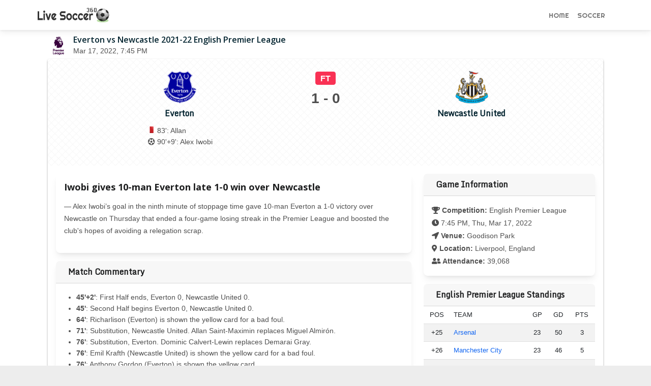

--- FILE ---
content_type: text/html; charset=UTF-8
request_url: https://www.livesoccer360.com/match/everton-vs-newcastle-605844.html
body_size: 7030
content:
<!DOCTYPE html>
<html lang="en">
<head>
    <meta charset="utf-8">
    <meta http-equiv="Content-Type" content="text/html; charset=UTF-8">
    <meta http-equiv="X-UA-Compatible" content="IE=edge,chrome=1">
    <meta name="viewport" content="initial-scale=1.0, maximum-scale=1.0, user-scalable=no, width=device-width">
    
		<title>Everton vs. Newcastle United - Football Match Summary - March 17, 2022</title>
<meta name="description" content="Get a summary of the Everton vs. Newcastle United football match.">
<meta name="keywords" content="Newcastle, Everton, English Premier League, Everton vs Newcastle">

		<meta property="og:image" content="https://s.secure.espncdn.com/stitcher/sports/soccer/eng.1/events/605844.png?templateId=espn.com.share.1">
		<meta name="twitter:image" content="https://s.secure.espncdn.com/stitcher/sports/soccer/eng.1/events/605844.png?templateId=espn.com.share.1">
		    <meta property="og:url" content="http://www.livesoccer360.com/match/everton-vs-newcastle-605844.html">
    <meta property="og:site_name" content="liveSoccer360.com">
		<meta property="og:title" content="Everton vs. Newcastle United - Football Match Summary - March 17, 2022">
		<meta property="og:description" content="Get a summary of the Everton vs. Newcastle United football match.">
		<meta property="og:type" content="website">
		<meta name="twitter:site" content="Live Soccer 360" />
		<meta name="twitter:url" content="http://www.livesoccer360.com/match/everton-vs-newcastle-605844.html">
		<meta name="twitter:title" content="Everton vs. Newcastle United - Football Match Summary - March 17, 2022">
		<meta name="twitter:description" content="Get a summary of the Everton vs. Newcastle United football match." />
    <meta name="twitter:card" content="summary">

		
		<link rel="apple-touch-icon" sizes="180x180" href="/apple-touch-icon.png">
		<link rel="icon" type="image/png" sizes="32x32" href="/favicon-32x32.png">
		<link rel="icon" type="image/png" sizes="16x16" href="/favicon-16x16.png">
		<link rel="manifest" href="/site.webmanifest">

    <meta name="author" content="Live Soccer 360">
		<meta name="medium" content="website" />

    <link rel="canonical" href="https://www.livesoccer360.com/match/everton-vs-newcastle-605844.html">
    <!-- Bootstrap Core CSS -->
    <!--link href="https://cdn.jsdelivr.net/npm/bootstrap@latest/dist/css/bootstrap.min.css" rel="stylesheet" crossorigin="anonymous"-->
    <!-- Custom Fonts -->
    <link href="https://fonts.googleapis.com/css?family=Open+Sans:300italic,400italic,600italic,700italic,800italic,400,300,600,700,800" rel="stylesheet" type="text/css">
    <link href="https://fonts.googleapis.com/css2?family=Righteous&display=swap" rel="stylesheet">
    <link href="https://fonts.googleapis.com/css2?family=Monda&display=swap" rel="stylesheet">
    <link rel="stylesheet" href="https://cdnjs.cloudflare.com/ajax/libs/font-awesome/5.15.1/css/all.min.css">
		<!--link id="font-link" rel="stylesheet" href="/assets/ESPNIcons.woff2"-->
    <!-- Custom CSS -->
    <link rel="stylesheet" data-react-helmet="true" href="/assets/style.css?1692980944" type="text/css">
    
<script async src="https://pagead2.googlesyndication.com/pagead/js/adsbygoogle.js?client=ca-pub-8782143668044984" crossorigin="anonymous"></script>

<script type="application/ld+json">
	{
      "@context": "https://schema.org",
      "@type": "NewsArticle",
			"mainEntityOfPage":{
        "@type":"WebPage",
        "@id":"http://www.livesoccer360.com/match/everton-vs-newcastle-605844.html"
				},
			"headline":"Everton vs. Newcastle United - Football Match Summary - March 17, 2022",
			"description":"Get a summary of the Everton vs. Newcastle United football match.",
      "publisher":{
			  "name": "Live Soccer 360",
        "@id": "https://www.livesoccer360.com/"
				},
      "url": "https://www.livesoccer360.com/"
	}
</script>
    <script src="https://fastly.jsdelivr.net/npm/bootstrap@latest/dist/js/bootstrap.bundle.min.js" crossorigin="anonymous"></script>
    <script src="https://cdnjs.cloudflare.com/ajax/libs/moment.js/2.29.1/moment.min.js"></script>


<link href="https://cdnjs.cloudflare.com/ajax/libs/mdb-ui-kit/3.10.1/mdb.min.css" rel="stylesheet"/>
<script type="text/javascript" src="https://cdnjs.cloudflare.com/ajax/libs/mdb-ui-kit/3.10.1/mdb.min.js"></script>


</head>
<body>

<nav class="navbar navbar-expand-lg navbar-light sticky-top navbar-scroll">
    <div class="container" style="padding-left: 0px">
        <a class="navbar-brand" href="/">
            &nbsp;
        </a>
        <button class="navbar-toggler" type="button" data-bs-toggle="offcanvas" data-bs-target="#offcanvasNavbar" aria-controls="offcanvasNavbar">
      <span class="navbar-toggler-icon"></span>
        </button>
				
		
				<div class="offcanvas offcanvas-end" tabindex="-1" id="offcanvasNavbar" aria-labelledby="offcanvasNavbarLabel">
            <div class="offcanvas-header">
						<button type="button" class="btn-close text-reset" data-bs-dismiss="offcanvas" aria-label="Close"></button>
						</div>
						<div class="offcanvas-body">
						<ul class="nav navbar-nav justify-content-end flex-grow-1">
             
								<li class="nav-item ">
                    <a class="nav-link" href="/">Home</a>
                </li>
								
                <li class="nav-item ">
                    <a class="nav-link" href="/soccer">Soccer</a>
                </li>
								
								<!--li class="nav-item ">
                    <a class="nav-link" href="/news">News</a>
                </li-->
								
                <!--li class="nav-item ">
                    <a class="nav-link" href="/highlights">Highlights</a>
                </li-->

								
								<!--li class="nav-item dropdown ">
								
                    <a class="nav-link dropdown-toggle" href="#" role="button" data-bs-toggle="dropdown" aria-expanded="false">NCAA</a>
										        <ul class="dropdown-menu">
                                <li class="nav-item">
																<a class="nav-link" href="/ncaaf.html">NCAAF</a>
																</li>
                                <li class="nav-item">
																<a class="nav-link" href="/ncaab.html">NCAAB</a>
																</li>
                            </ul>
                </li-->
            </ul>
						</div>
        </div>
    </div>
</nav>

<script>
function truncateString(str, num) {
  if (str.length > num) {
    return str.slice(0, num) + "..";
  } else {
    return str;
  }
}

</script>


<main class="container" style=" overflow: auto;">

<div id="tbody3" class="m1-fix">

<div style="display: flex;">
<div style="margin: 0 10px 0 0;">
<img alt="English Premier League" src="https://a3.espncdn.com/combiner/i?img=/i/leaguelogos/soccer/500/23.png&w=40&h=40">
</div>
<div style="">
<h1 class="match-head">
Everton vs Newcastle 2021-22 English Premier League
</h1>
<span><script>
document.write(moment('2022-03-17T19:45Z').format('MMM D, YYYY, h:mm A'));
</script></span>
</div>
</div>


<div id="mainBox" class="rounded">
<div class="mph-main">
<div class="mph-scoreboard">
<div class="mph-team">
<a href ="/team/everton-368.html">
<img class="mph-teamlogo" src="https://a.espncdn.com/combiner/i?img=/i/teamlogos/soccer/500/368.png&h=100&w=100" alt="EVE" onerror="this.remove()"></a>
<div class="mph-teamname-text"><a href ="/team/everton-368.html">Everton</a></div><ul class="scorrers"><li><img alt ="Red Card" src="/assets/icon-redcard.png" class="redcard"> 83': Allan</li><li class="truncate"><i class="fas fa-futbol"></i> 90'+9': Alex Iwobi</li></ul></div>
<div class="mph-scoreline text-center">
<strong><span class="badge bg-danger" style="font-size: 1.2em; margin: 5px 0;">FT</span></strong>
<br/>
<span class="match-score">1 - 0</span>
<br/>

<!--br/>
<strong class="ng-binding"></strong-->
</div>
<div class="mph-team">
<a href ="/team/newcastle-361.html">
<img class="mph-teamlogo" src="https://a.espncdn.com/combiner/i?img=/i/teamlogos/soccer/500/361.png&h=100&w=100" alt="NEW" onerror="this.remove()"></a>
<div class="mph-teamname-text"><a href ="/team/newcastle-361.html">Newcastle United</a></div>
<ul class="scorrers"></ul></div>
</div>
</div>

<div class="full-width"></div>
<div class="row p-3" style="/*padding: 0 20px;*/">
<div class="col-md-8" style=""><div class="card mb-3">
<div class="card-body">
<h2 class="h-title">Iwobi gives 10-man Everton late 1-0 win over Newcastle</h2>
<img src="" class="news-image-h" title="" loading="lazy" alt="" onerror="this.remove()">
<p>— Alex Iwobi’s goal in the ninth minute of stoppage time gave 10-man Everton a 1-0 victory over Newcastle on Thursday that ended a four-game losing streak in the Premier League and boosted the club's hopes of avoiding a relegation scrap.</p>
</div></div>
<div class="card mb-3">
<h3 class="card-header">Match Commentary</h3>
<div class="card-body">
<ul style="padding-left: 1.5rem;"><li><strong>45'+2'</strong>: First Half ends, Everton 0, Newcastle United 0.</li><li><strong>45'</strong>: Second Half begins Everton 0, Newcastle United 0.</li><li><strong>64'</strong>: Richarlison (Everton) is shown the yellow card for a bad foul.</li><li><strong>71'</strong>: Substitution, Newcastle United. Allan Saint-Maximin replaces Miguel Almirón.</li><li><strong>76'</strong>: Substitution, Everton. Dominic Calvert-Lewin replaces Demarai Gray.</li><li><strong>76'</strong>: Emil Krafth (Newcastle United) is shown the yellow card for a bad foul.</li><li><strong>76'</strong>: Anthony Gordon (Everton) is shown the yellow card.</li><li><strong>83'</strong>: Allan (Everton) is shown the red card.</li><li><strong>85'</strong>: Substitution, Newcastle United. Jacob Murphy replaces Ryan Fraser.</li><li><strong>87'</strong>: Substitution, Everton. André Gomes replaces Richarlison because of an injury.</li><li><strong>90'+3'</strong>: Substitution, Newcastle United. Javier Manquillo replaces Emil Krafth.</li><li><strong>90'+9'</strong>: Goal!  Everton 1, Newcastle United 0. Alexander Iwobi (Everton) left footed shot from the centre of the box to the centre of the goal. Assisted by Dominic Calvert-Lewin.</li><li><strong>90'+15'</strong>: Substitution, Everton. Andros Townsend replaces Anthony Gordon.</li><li><strong>90'+18'</strong>: Second Half ends, Everton 1, Newcastle United 0.</li></ul></div></div></div>
<div class="col-md-4" style="/*padding: 10px;*/">
<div class="card mb-3">
<h3 class="card-header">Game Information</h3>
<div class="card-body" style="line-height: 1.6rem;">
<i class="fas fa-trophy"></i> <strong>Competition: </strong>English Premier League<br>
<i class="fas fa-clock"></i> <script>
document.write(moment('2022-03-17T19:45Z').format('h:mm A, ddd, MMM D, YYYY'));
</script><br>
<i class="fas fa-location-arrow"></i> <strong>Venue: </strong>Goodison Park<br>
<i class="fas fa-map-marker-alt"></i> <strong>Location: </strong>Liverpool, England<br><strong><i class="fas fa-user-friends"></i> Attendance: </strong>39,068
</div></div><div class="">
<h3 class="card-header">English Premier League Standings</h3>
<table class="table table-striped" style="text-align: center; font-size: 13px;">
					<thead>
					<tr>
								<th title="Rank">POS</th>
								<th style="text-align:left;">TEAM</th>
								<th title="Games Played">GP</th>
								<th title="Goal Difference">GD</th>
								<th title="Points">PTS</th>
						</tr>
					</thead>
					<tbody>
						<tr>
								<td>+25</td>
								<td style="text-align:left;">
								<a href ="/team/arsenal-359.html">Arsenal</a></td>
								<td>23</td>
								<td>50</td>
								<td>3</td>
							</tr><tr>
								<td>+26</td>
								<td style="text-align:left;">
								<a href ="/team/manchester-city-382.html">Manchester City</a></td>
								<td>23</td>
								<td>46</td>
								<td>5</td>
							</tr><tr>
								<td>+10</td>
								<td style="text-align:left;">
								<a href ="/team/aston-villa-362.html">Aston Villa</a></td>
								<td>23</td>
								<td>46</td>
								<td>5</td>
							</tr><tr>
								<td>+7</td>
								<td style="text-align:left;">
								<a href ="/team/manchester-united-360.html">Manchester United</a></td>
								<td>23</td>
								<td>38</td>
								<td>5</td>
							</tr>
               </tbody>
				</table>
				<a class="btn btn-light btn-sm" data-mdb-ripple-color="dark" style="width:-webkit-fill-available;" href="/english-premier-league-table.html">Full Table</a></td>
</div>
<div class="card sidead">
<div id="div-gpt-ad-8176806-1"></div> <!-- GPT AdSlot 1 for Ad unit "" ### Size: [[300,250],[336,280]] -->
</div>
</div>
</div>

<!--div class="text-center clearfix" id="list-eps"></div-->

<div class="row p-3" style="/*padding: 0 20px;*/">
<div class="col-md-8" style="">
<div>
<h3 class="card-header">Statistics</h3>
  <table class="table table-striped" style="text-align: center;">
   <thead>
					<tr>
								<th title="Newcastle United"><img src="https://a.espncdn.com/combiner/i?img=/i/teamlogos/soccer/500/361.png&h=100&scale=crop&w=100&location=origin" style="width:20px;margin: 0 10px;" alt="https://a.espncdn.com/combiner/i?img=/i/teamlogos/soccer/500/361.png&h=100&scale=crop&w=100&location=origin" onerror="this.remove()">NEW</th>
								<th></th>
								<th title="Everton">EVE<img src="https://a.espncdn.com/combiner/i?img=/i/teamlogos/soccer/500/368.png&h=100&scale=crop&w=100&location=origin" style="width:20px;margin: 0 10px;" alt="https://a.espncdn.com/combiner/i?img=/i/teamlogos/soccer/500/368.png&h=100&scale=crop&w=100&location=origin" onerror="this.remove()"></th>
						</tr>
					</thead>
					<tbody><tr style="">
			<td>11</td>
      <td>Fouls</td>
      <td>13</td>
     </tr><tr style="">
			<td>1</td>
      <td>Yellow Cards</td>
      <td>2</td>
     </tr><tr style="">
			<td>0</td>
      <td>Red Cards</td>
      <td>1</td>
     </tr><tr style="">
			<td>1</td>
      <td>Offsides</td>
      <td>1</td>
     </tr><tr style="">
			<td>7</td>
      <td>Corner Kicks</td>
      <td>5</td>
     </tr><tr style="">
			<td>2</td>
      <td>Saves</td>
      <td>6</td>
     </tr><tr style="">
			<td>61.7</td>
      <td>Possession</td>
      <td>38.3</td>
     </tr><tr style="">
			<td>17</td>
      <td>SHOTS</td>
      <td>9</td>
     </tr><tr style="">
			<td>6</td>
      <td>ON GOAL</td>
      <td>3</td>
     </tr><tr style="">
			<td>0.4</td>
      <td>On Target %</td>
      <td>0.3</td>
     </tr><tr style="">
			<td>0</td>
      <td>Penalty Goals</td>
      <td>0</td>
     </tr><tr style="">
			<td>0</td>
      <td>Penalty Kicks Taken</td>
      <td>0</td>
     </tr><tr style="">
			<td>344</td>
      <td>Accurate Passes</td>
      <td>183</td>
     </tr><tr style="">
			<td>447</td>
      <td>Passes</td>
      <td>276</td>
     </tr><tr style="">
			<td>0.8</td>
      <td>Pass Completion %</td>
      <td>0.7</td>
     </tr><tr style="">
			<td>6</td>
      <td>Accurate Crosses</td>
      <td>6</td>
     </tr><tr style="">
			<td>19</td>
      <td>Crosses</td>
      <td>15</td>
     </tr><tr style="">
			<td>0.3</td>
      <td>Cross %</td>
      <td>0.4</td>
     </tr><tr style="">
			<td>73</td>
      <td>Long Balls</td>
      <td>68</td>
     </tr><tr style="">
			<td>34</td>
      <td>Accurate Long Balls</td>
      <td>24</td>
     </tr><tr style="">
			<td>0.5</td>
      <td>Long Balls %</td>
      <td>0.4</td>
     </tr><tr style="">
			<td>5</td>
      <td>Blocked Shots</td>
      <td>3</td>
     </tr><tr style="">
			<td>11</td>
      <td>Effective Tackles</td>
      <td>9</td>
     </tr><tr style="">
			<td>15</td>
      <td>Tackles</td>
      <td>18</td>
     </tr><tr style="">
			<td>0.7</td>
      <td>Tackle %</td>
      <td>0.5</td>
     </tr><tr style="">
			<td>2</td>
      <td>Interceptions</td>
      <td>3</td>
     </tr><tr style="">
			<td>11</td>
      <td>Effective Clearances</td>
      <td>28</td>
     </tr><tr style="">
			<td>11</td>
      <td>Clearances</td>
      <td>28</td>
     </tr></tbody>
  </table>
</div>
</div>

<div class="col-md-4" style="">

</div>
</div>

<div class="row p-3" style="/*padding: 0 20px;*/">

<h3><span class="badge bg-grey text-dark widget-title">Line-Ups</span></h3>


<div class="col-md-6">
<h4 class="card-header">
<img src="https://a.espncdn.com/combiner/i?img=/i/teamlogos/soccer/500/368.png&h=100&w=100" style="height:20px;margin-right: 10px;" alt="EVE" onerror="this.remove()">
Everton (4-2-3-1)
</h4>
<table class="table table-striped" style="text-align: center;">
					<thead>
					<tr>
								<th title="Rank">No.</th>
								<th style="text-align:left;">Name</th>
						</tr>
					</thead>
					<tbody><tr>
								<td>15</td>
								<td style="text-align:left;">Asmir Begovic (GK)</td>
							</tr><tr>
								<td>5</td>
								<td style="text-align:left;">Michael Keane</td>
							</tr><tr>
								<td>4</td>
								<td style="text-align:left;">Mason Holgate</td>
							</tr><tr>
								<td>22</td>
								<td style="text-align:left;">Ben Godfrey</td>
							</tr><tr>
								<td>23</td>
								<td style="text-align:left;">Seamus Coleman</td>
							</tr><tr>
								<td>24</td>
								<td style="text-align:left;">Anthony Gordon <img alt ="Yellow Card" src="/assets/icon-yellowcard.png" class="redcard" title ="Yellow Card"></td>
							</tr><tr>
								<td>6</td>
								<td style="text-align:left;">Allan <img alt ="Red Card" src="/assets/icon-redcard.png" class="redcard" title ="Red Card"></td>
							</tr><tr>
								<td>16</td>
								<td style="text-align:left;">Abdoulaye Doucouré</td>
							</tr><tr>
								<td>7</td>
								<td style="text-align:left;">Richarlison <img alt ="Yellow Card" src="/assets/icon-yellowcard.png" class="redcard" title ="Yellow Card"></td>
							</tr><tr>
								<td>11</td>
								<td style="text-align:left;">Demarai Gray</td>
							</tr><tr>
								<td>17</td>
								<td style="text-align:left;">Alex Iwobi</td>
							</tr></tbody>
				</table>
<div class="card-footer">
<h6>Substitutes: </h6>Salomón Rondón, Nathan Patterson, Dominic Calvert-Lewin, André Gomes, Dele Alli, Andy Lonergan, Andros Townsend, Harry Tyrer, Vitaliy Mykolenko.
</div>
</div>

<div class="col-md-6">
<h4 class="card-header">
<img src="https://a.espncdn.com/combiner/i?img=/i/teamlogos/soccer/500/361.png&h=100&w=100" style="height:20px;margin-right: 10px;" alt="NEW" onerror="this.remove()">
Newcastle United (4-3-3)
</h4>
<table class="table table-striped" style="text-align: center;">
					<thead>
					<tr>
								<th title="Jersey">No.</th>
								<th style="text-align:left;">Name</th>
						</tr>
					</thead>
					<tbody><tr>
								<td>1</td>
								<td style="text-align:left;">Martin Dúbravka (GK)</td>
							</tr><tr>
								<td>33</td>
								<td style="text-align:left;">Dan Burn</td>
							</tr><tr>
								<td>5</td>
								<td style="text-align:left;">Fabian Schär</td>
							</tr><tr>
								<td>13</td>
								<td style="text-align:left;">Matt Targett</td>
							</tr><tr>
								<td>17</td>
								<td style="text-align:left;">Emil Krafth <img alt ="Yellow Card" src="/assets/icon-yellowcard.png" class="redcard" title ="Yellow Card"></td>
							</tr><tr>
								<td>39</td>
								<td style="text-align:left;">Bruno Guimarães</td>
							</tr><tr>
								<td>7</td>
								<td style="text-align:left;">Joelinton</td>
							</tr><tr>
								<td>28</td>
								<td style="text-align:left;">Joe Willock</td>
							</tr><tr>
								<td>20</td>
								<td style="text-align:left;">Chris Wood</td>
							</tr><tr>
								<td>21</td>
								<td style="text-align:left;">Ryan Fraser</td>
							</tr><tr>
								<td>24</td>
								<td style="text-align:left;">Miguel Almirón</td>
							</tr></tbody>
				</table>
<div class="card-footer">
<h6>Substitutes: </h6>Allan Saint-Maximin, Sean Longstaff, Dwight Gayle, Matt Ritchie, Jamaal Lascelles, Paul Dummett, Jacob Murphy, Karl Darlow, Javier Manquillo.
</div>
</div>

</div>

<div class="col-md-8 p-3" style="">

<div class="card mb-3" style="border: none;">
<h3 class="card-header">Premier League News</h3>

	<div class="row g-0" style="border-top: 1px dotted #dcdddf; padding: 10px;">
		<div class="col-md-3">
		<a href="/news/.html"><img src="https://a.espncdn.com/combiner/i?img=/photo/2026/0129/r1607247_1296x729_16-9.jpg&w=360&scale=crop&location=origin" class="img-fluid rounded-start" style="" loading="lazy" alt="Transfer rumors, news: Sterling 'willing to play anywhere' after Chelsea exit" onerror="this.remove()"></a>
		</div>
    <div class="col-md-9">
      <div class="card-body card-body-news">
		<a href="/news/.html"><h3 class="hor-news-title">Transfer rumors, news: Sterling 'willing to play anywhere' after Chelsea exit</h3></a>
		<p class="card-text side-news-desc">Raheem Sterling is willing to consider "all options" as he seeks a new permanent club after leaving Chelsea this week. Transfer Talk has the latest.</p>
		</div>
    </div>
  </div>
	
		
	<div class="row g-0" style="border-top: 1px dotted #dcdddf; padding: 10px;">
		<div class="col-md-3">
		<a href="/news/.html"><img src="https://a.espncdn.com/combiner/i?img=/photo/2026/0101/r1595508_1296x729_16-9.jpg&w=360&scale=crop&location=origin" class="img-fluid rounded-start" style="" loading="lazy" alt="Liverpool transfers: Latest news, reports and ESPN analysis on January signings, exits" onerror="this.remove()"></a>
		</div>
    <div class="col-md-9">
      <div class="card-body card-body-news">
		<a href="/news/.html"><h3 class="hor-news-title">Liverpool transfers: Latest news, reports and ESPN analysis on January signings, exits</h3></a>
		<p class="card-text side-news-desc">ESPN keeps you up to date with all the latest Liverpool transfer news as Arne Slot considers reinforcing his squad in January.</p>
		</div>
    </div>
  </div>
	
		
</div>
</div>


<!--div class="aplvideo"><script async src="https://jscdn.greeter.me/livesoccer360video.js" defer></script></div-->

<!-- Footer -->
<footer class="text-center text-lg-start bg-light text-muted">
  <!-- Section: Social media -->
  <section
    class="d-flex justify-content-center justify-content-lg-between p-3 border-bottom">
    <!-- Left -->
    <div class="me-5 d-none d-lg-block">
      <span>Get connected with us on social networks:</span>
    </div>
    <!-- Left -->

    <!-- Right -->
    <div>
      <a href="" class="me-4 text-reset">
        <i class="fab fa-facebook-f"></i>
      </a>
      <a href="" class="me-4 text-reset">
        <i class="fab fa-twitter"></i>
      </a>
      <a href="" class="me-4 text-reset">
        <i class="fab fa-google"></i>
      </a>
      <a href="" class="me-4 text-reset">
        <i class="fab fa-instagram"></i>
      </a>
      <a href="" class="me-4 text-reset">
        <i class="fab fa-linkedin"></i>
      </a>
      <a href="" class="me-4 text-reset">
        <i class="fab fa-github"></i>
      </a>
    </div>
    <!-- Right -->
  </section>
  <!-- Section: Social media -->

  <!-- Section: Links  -->
  <section class="">
    <div class="container text-center text-md-start mt-3">
      <!-- Grid row -->
      <div class="row mt-3">
        <!-- Grid column -->
        <div class="col-md-3 col-lg-4 col-xl-3 mx-auto mb-4">
          <!-- Content -->
          <h6 class="text-uppercase fw-bold mb-4">
            Live Soccer 360
          </h6>
          <p style="font-size: 14px;">
            Live Soccer 360 offers news about sports events like football, basketball, hockey, soccer and college sports. Including game date and time, location and venue, standings, latest news from various sources and how to watch with TV schedule.
          </p>
        </div>
        <!-- Grid column -->

        <!-- Grid column -->
        <div class="col-md-2 col-lg-2 col-xl-2 mx-auto mb-4">
          <!-- Links -->
          <h6 class="text-uppercase fw-bold mb-4">
            Competitions
          </h6>
         <ul class="list-unstyled mb-0">
          <li>
            <a href="/leagues/uefa-champions-league.html" class="text-dark">Champions League</a>
          </li>
					<li>
            <a href="/leagues/uefa-europa-league.html" class="text-dark">Europa League</a>
          </li>
          <li>
            <a href="/leagues/english-premier-league.html" class="text-dark">Premier League</a>
          </li>
          <li>
            <a href="/leagues/spanish-laliga.html" class="text-dark">LaLiga</a>
          </li>
          <li>
            <a href="/leagues/italian-serie-a.html" class="text-dark">Serie A</a>
          </li>
					<li>
            <a href="/leagues/french-ligue-1.html" class="text-dark">Ligue 1</a>
          </li>
					<li>
            <a href="/leagues/german-bundesliga.html" class="text-dark">Bundesliga</a>
          </li>
					<li>
            <a href="/leagues/portuguese-liga.html" class="text-dark">Primeira Liga</a>
          </li>
				</ul>
        </div>
        <!-- Grid column -->

        <!-- Grid column -->
        <div class="col-md-3 col-lg-2 col-xl-2 mx-auto mb-4">
          <!-- Links -->
          <h6 class="text-uppercase fw-bold mb-4">
            Teams
          </h6>
          <ul class="list-unstyled mb-0">
          <li>
            <a href="/team/liverpool-364.html" class="text-dark">Liverpool</a>
          </li>
          <li>
            <a href="/team/chelsea-363.html" class="text-dark">Chelsea</a>
          </li>
					<li>
            <a href="/team/arsenal-359.html" class="text-dark">Arsenal</a>
          </li>
					<li>
            <a href="/team/manchester-united-360.html" class="text-dark">Manchester United</a>
          </li>
					<li>
            <a href="/team/real-madrid-86.html" class="text-dark">Real Madrid</a>
          </li>
					<li>
            <a href="/team/barcelona-83.html" class="text-dark">Barcelona</a>
          </li>
					<li>
            <a href="/team/bayern-munich-132.html" class="text-dark">Bayern München</a>
          </li>
					<li>
            <a href="/team/paris-saint-germain-160.html" class="text-dark">Paris Saint-Germain</a>
          </li>
				</ul>
        </div>
        <!-- Grid column -->

        <!-- Grid column -->
        <div class="col-md-4 col-lg-3 col-xl-3 mx-auto mb-md-0 mb-4">
          <!-- Links -->
          <h6 class="text-uppercase fw-bold mb-4">
            Contact
          </h6>
          <p>
            <i class="fas fa-envelope me-3"></i>
            <a href="/cdn-cgi/l/email-protection" class="__cf_email__" data-cfemail="c2a3a6afabac82aeabb4a7b1ada1a1a7b0f1f4f2eca1adaf">[email&#160;protected]</a>
          </p>
        </div>
        <!-- Grid column -->
      </div>
      <!-- Grid row -->
    </div>
  </section>
  <!-- Section: Links  -->

  <!-- Copyright -->
  <div class="text-center p-3" style="background-color: rgba(0, 0, 0, 0.2);">
    &copy 2021 Copyright:
    <a class="text-dark" href="https://www.livesoccer360.com/">LiveSoccer360.com</a>
  </div>
  <!-- Copyright -->
</footer>
<!-- Footer -->


</main>

<script data-cfasync="false" src="/cdn-cgi/scripts/5c5dd728/cloudflare-static/email-decode.min.js"></script><script type="text/javascript">
 if ('serviceWorker' in navigator) {
    //console.log("Will the service worker register?");
    navigator.serviceWorker.register('/service-worker.js')
      .then(function(reg){
        console.log("Service worker registered.");
     }).catch(function(err) {
        console.log("Service worker failed:", err)
    });
 }
</script>
<script defer src="https://static.cloudflareinsights.com/beacon.min.js/vcd15cbe7772f49c399c6a5babf22c1241717689176015" integrity="sha512-ZpsOmlRQV6y907TI0dKBHq9Md29nnaEIPlkf84rnaERnq6zvWvPUqr2ft8M1aS28oN72PdrCzSjY4U6VaAw1EQ==" data-cf-beacon='{"version":"2024.11.0","token":"3ac83164b1224734860e05c4e7f50594","r":1,"server_timing":{"name":{"cfCacheStatus":true,"cfEdge":true,"cfExtPri":true,"cfL4":true,"cfOrigin":true,"cfSpeedBrain":true},"location_startswith":null}}' crossorigin="anonymous"></script>
</body>
</html>


--- FILE ---
content_type: text/html; charset=utf-8
request_url: https://www.google.com/recaptcha/api2/aframe
body_size: 267
content:
<!DOCTYPE HTML><html><head><meta http-equiv="content-type" content="text/html; charset=UTF-8"></head><body><script nonce="Xi4lH2ImSnfmchp6vzD5UQ">/** Anti-fraud and anti-abuse applications only. See google.com/recaptcha */ try{var clients={'sodar':'https://pagead2.googlesyndication.com/pagead/sodar?'};window.addEventListener("message",function(a){try{if(a.source===window.parent){var b=JSON.parse(a.data);var c=clients[b['id']];if(c){var d=document.createElement('img');d.src=c+b['params']+'&rc='+(localStorage.getItem("rc::a")?sessionStorage.getItem("rc::b"):"");window.document.body.appendChild(d);sessionStorage.setItem("rc::e",parseInt(sessionStorage.getItem("rc::e")||0)+1);localStorage.setItem("rc::h",'1769730017564');}}}catch(b){}});window.parent.postMessage("_grecaptcha_ready", "*");}catch(b){}</script></body></html>

--- FILE ---
content_type: text/css
request_url: https://www.livesoccer360.com/assets/style.css?1692980944
body_size: 5013
content:
html,
body {
    width: 100%;
    height: 100%;
    color: #4c4c4c;
    background-color: #ededed;
    overflow-x: hidden;
}

body {
    font-family: Arial, sans-serif;
    font-size: 14px !important;
}


#tbody3 {
  margin-top:10px;
}

.a90x490.haright {
        float: right;
    }

    .a90x490 {
        float: left;
        width: 490px;
        margin: 5px 0 3px 0;
        height: 60px;
    }

    .a90x490 img {
        width: 495px;
        height: 63px;
        border: 0px;
    }

    .a90x320 {
        float: left;
        width: 100%;
        height: auto;
    }

    .a90x320 img {
        width: 100%;
        max-width: 495px;
        margin: 1px auto 0px;
    }

    .ballon-mobile {
        right: 0;
        bottom: 0;
        position: fixed;
        z-index: 10000;
    }

hr {
    max-width: 50px;
    border-color: #007bff;
    border-width: 3px;
}

hr.light {
    border-color: #fff;
}

a {
    color: #0056b3;
    -webkit-transition: all .35s;
    -moz-transition: all .35s;
    transition: all .35s;
    text-decoration: none !important;
}

a:hover, a:focus {
    color: inherit;
}

h1, h2, h3, h4, h5, h6 {
    font-family: 'Open Sans', 'Helvetica Neue', Arial, sans-serif;
}

p {
    /*margin-bottom: 20px;*/
    font-size: 16px;
    /*line-height: 1.5;*/
}

.bg-primary {
    background-color: #3b8e14;
}

.bg-dark {
    color: #fff;
    background-color: #222;
}

.text-faded {
    color: rgba(255, 255, 255, .7);
}

section {
    /*padding: 100px 0;*/
}

aside {
    padding: 50px 0;
}

.no-padding {
    padding: 0;
}

input {
    font-size: 13px !important;
}

::-webkit-input-placeholder { /* Chrome/Opera/Safari */
    color: pink;
}

::-moz-placeholder { /* Firefox 19+ */
    color: pink;
}

:-ms-input-placeholder { /* IE 10+ */
    color: pink;
}

:-moz-placeholder { /* Firefox 18- */
    color: pink;
}

@media (max-width: 800px) {
    .container {
        padding-left: 0px;
        padding-right: 0px;
    }
}

.navbar {
    font-family: 'Open Sans', 'Helvetica Neue', Arial, sans-serif;
    background-color: #fff !important;
    transition: all .35s;
    box-shadow: 0 2px 3px 1px #ccc;
}

.navbar .navbar-brand {
    text-transform: uppercase;
    font-family: 'Open Sans', 'Helvetica Neue', Arial, sans-serif;
    color: #007bff;
    padding-left: 150px;
    background-image: url(logo.svg);
    background-size: 150px;
    background-position: left center;
    background-repeat: no-repeat;
    text-transform: none;
}


.navbar .nav > li > a, .navbar .nav > li > a:focus {
    text-transform: uppercase;
    font-size: 13px;
    //font-weight: 700;
    color: #0056b3;
    font-family: "Righteous";
}

.navbar .nav > li.active > a, .navbar .nav > li.active > a:focus {
    color: #0056b3 !important;
    background-color: transparent;
}

.nav-link:hover {
    /*color: #0056b3 !important;*/
}


@media (max-width: 767.98px) {
    .offcanvas-collapse {
        position: fixed;
        top: 56px;
        bottom: 0;
        width: 100%;
        padding-right: 1rem;
        padding-left: 1rem;
        overflow-y: auto;
        background-color: #ffffff;
        transition: -webkit-transform .3s ease-in-out;
        transition: transform .3s ease-in-out;
        transition: transform .3s ease-in-out, -webkit-transform .3s ease-in-out;
        -webkit-transform: translateX(100%);
        transform: translateX(100%);
    }
}


.navbar-collapse {
    flex-grow: 0;
}


.list-matches {
    overflow: hidden;
    font-weight: 400;
    font-size: 1rem;
}

.list-matches a {
    text-decoration: none;
}

.filter--footer {
    margin: 17px 0;
    line-height: 26px;
}

.filter--footer .filter__item {
    color: #999;
    font-weight: 500;
    padding: 0 10px;
    font-size: 13px;
}

.filter__item {
    display: block;
    float: left;
    text-align: center;
    cursor: pointer;
}

.footer-content {
    background: #e8e8e8;
    margin-top: 20px;
}

.copyleft {
    padding: 10px 0;
    margin: 0 auto;
    text-align: center;
    color: #9e9e9e;
    border-top: 1px solid #ddd;
    font-size: 12px;
}

/**hien*/
.matches {
    display: block;
    //border-bottom: 1px solid #ddd;
    color: #00222e;
    letter-spacing: .5px;
    cursor: pointer !important;
    //border: 1px solid rgba(0,0,0,.125)!important;
    //border-radius: 5px;
}

/*.matches-block {
    border-radius: 5px;
    overflow: hidden;
    margin-top: 5px;
    background: #fff;
    border: 1px solid rgba(0,0,0,.125) !important;
}*/

.matches-block:hover {
    background: -webkit-linear-gradient(top, #dedede 0%, #ffffff 100%);
    /*border-left: 10px solid transparent;
    border-right: 10px solid transparent;
    border-top: 10px solid #b1b3b6;*/
    box-shadow: 0 3px 18px 0 rgb(0 0 0 / 12%), 0 3px 5px -1px rgb(0 0 0 / 20%);
    z-index: 100;
}

.matches-block {
    background-color: #f5f5f5;
    margin-top: 10px;
    text-align: center;
    transition: .3s cubic-bezier(.25,.8,.5,1),color 1ms;
    color: rgba(0,0,0,.87);
    /*box-shadow: 0 0 20px #eee;*/
    border-radius: 10px;
    border: 1px solid rgba(0,0,0,.1);
    display: block;
    font-family: roboto,sans-serif;
}

.matches-main {
    padding: 10px 0px;
}

.matches-team .matches-time {
    height: 23px;
    line-height: 23px;
    display: flex;
    -webkit-box-flex: 0;
    -webkit-box-pack: center;
    justify-content: center;
    text-align: center;
}

.matches-team .matches-time img {
    margin-top: 5px;
}


.matches-team .league {
    width: 100%;
    display: -webkit-box;
    display: flex;
    -webkit-box-flex: 0;
    -webkit-box-pack: center;
    justify-content: center;
    text-align: center;
}

.t_time_num_dot {
    display: inline-block;
    width: 10px;
    height: 10px;
    background-color: #000;
    -webkit-border-radius: 50%;
    -moz-border-radius: 50%;
    border-radius: 50%
}

.matches-time .time {
    padding: 0 3px;
    //font-weight: bold;
}

.matches-team .team {
}

.team-name {
    padding: 5px;
    text-align: center;
    font-family: "Monda";
}

.team-name-small {
    padding: 5px;
    text-align: center;
    font-family: "Monda";
    font-size: 13px;
    line-height: 1.3;
}

.team-container {
    flex: 1;
    display: flex;
    align-items: center;
    flex-direction: column;
}


.info {
    width: 100%;
    font-weight: bold;
    display: -webkit-box;
    display: flex;
    -webkit-box-flex: 0;
    padding: 2px 0;
    margin: 0 auto;
    -webkit-box-pack: center;
    justify-content: center;
    text-align: center;
}

.matches .centered {
    display: flex;
    align-items: center;
}

.prediction-score {
    width: 150px;
    text-align: center;
}

.scoreline-team {
    flex: 1;
    flex-direction: column;
    display: flex;
    -webkit-box-align: center;
    align-items: center;
}

.team-logo {
    width: 35px;
    margin: 0 5px;
}

.sport {
    margin-top: 10px;
}

.live {
    height: 15px
}

/*live detail*/
#mainBox {
    margin-top: 5px;
    background: #fff;
    box-shadow: 0 2px 3px 1px #ccc;
    overflow: hidden;
}

.mph-main {
    background: url(grid-pattern-2.png);
    padding: 20px 0;
    text-align: center;
}

.mph-scoreboard {
    display: flex;
    justify-content: space-evenly;
}

.mph-team {
    flex: 1 1;
}

.mph-teamlogo {
    max-width: 70px;
}

.mph-scoreline {
    /*flex: 0 1 auto;*/
    /*min-width: 50px;*/
    font-size: 13px;
    /*padding-top: 15px;*/
}

.mph-teamname-text, .mph-teamname-text a {
    padding: 5px 5px 10px;
    font-weight: 600;
    font-size: 1rem;
    color: #00222e;
    font-family: "Monda";
}

.match-score {
    font-weight: 800;
    font-size: 1.8rem;
    font-size: 28px;
}

.videos-wrap {
    clear: both;
    flex: 1 1 auto;
    /*border-top: 1px solid #ccc;*/
}

#list-eps {
    margin: 8px 0 0;
}

#list-eps a {
    margin: 9px 5px
}

#list-eps .btn-info a {
    color: #fff;
}

.content-disclaimer {
    padding: 15px;
    color: #999;
    font-size: 12px;
}

.video_container {
    width: 100%;
    height: 100%;
}

.wrap-note .title {
    font-weight: 700;
    font-size: 14px;
    color: #EFA41D;
    line-height: 24px;
}

.wrap-note .list-note {
    font-size: 13px;
}

.wrap-note li {
    font-size: 14px;
    color: #00001C;
    line-height: 24px;
}

#content-embed {
    width: 100%;
    position: relative;
}

#content-embed {
    width: 100% !important;
    height: auto;
    min-height: 185px;
}

#content-embed iframe {
    width: 100%;
    height: 100%;
    margin: auto;
}

#content-embed {
    width: 100% !important;
    height: 564px !important;
}

.line-matches {
    min-height: 90px;
    padding: 0px 15px;
}

.line-clip {
    min-height: 70px;
    padding: 0px 15px;
}

@media only screen and (min-width: 768px) {
    .line-matches {
        min-height: 90px;
        padding: 0px 5px;
    }

    .line-clip {
        min-height: 70px;
        padding: 0px 5px;
    }

    .prediction-score {
        width: 300px;
        text-align: center;
    }

}

@media only screen and (max-width: 1403px) {
    #content-embed {
        height: 564px !important;
    }
}

@media only screen and (max-width: 1240px) {
    #content-embed {
        height: 528px !important;
    }
}

@media only screen and (max-width: 1100px) {
    #content-embed {
        height: 525px !important;
    }
}

@media only screen and (max-width: 1024px) {
    #content-embed {
        height: 526px !important;
    }
}

@media only screen and (max-width: 980px) {
    #content-embed {
        height: 390px !important;
    }
}

@media only screen and (max-width: 955px) {
    #content-embed {
        height: 390px !important;
    }
}

@media only screen and (max-width: 880px) {
    #media-player#content-embed {
        height: 390px !important;
    }
}

@media only screen and (max-width: 800px) {
    #content-embed {
        height: 410px !important;
    }
}

@media only screen and (max-width: 767px) {
    #content-embed {
        height: 310px !important;
    }
}

@media only screen and (max-width: 650px) {
    #content-embed {
        height: 310px !important;
    }
}

@media only screen and (max-width: 575px) {
    #content-embed {
        height: 330px !important;
    }
}

@media only screen and (max-width: 575px) {
    #content-embed {
        height: 330px !important;
    }
}

@media only screen and (max-width: 549px) {
    #content-embed {
        height: 313px !important;
    }
}

@media only screen and (max-width: 534px) {
    #content-embed {
        height: 306px !important;
    }
}

@media only screen and (max-width: 480px) {
    #content-embed {
        height: 274px !important;
    }
}

@media only screen and (max-width: 450px) {
    #content-embed {
        height: 255px !important;
    }
}

@media only screen and (max-width: 414px) {
    #content-embed {
        height: 235px !important;
    }
}

@media only screen and (max-width: 393px) {
    #content-embed {
        height: 232px !important;
    }
}

@media only screen and (max-width: 375px) {
    #content-embed {
        height: 211px !important;
    }
}

@media only screen and (max-width: 360px) {
    #content-embed {
        height: 207px !important;
    }
}

@media only screen and (max-width: 338px) {
    #content-embed {
        height: 180px !important;
    }
}

@media only screen and (max-width: 330px) {
    #content-embed {
        height: 170px !important;
    }
}

@media only screen and (max-width: 320px) {
    #media-player {
        height: 185px !important;
    }
}

@media only screen and (min-width: 320px) {
    .m-fix {
        padding: 10px 20px;
    }
    .m1-fix {  
        padding: 0 10px;
    }
}

@media only screen and (min-width: 768px) {
    .m-fix {  
        padding: 10px 8px;
    }
    .m1-fix {  
        padding: 0 12px;
    }
}

.posts-page.first-page {
    border-top: none;
    z-index: 2;
    position: relative;
    margin-top: 15px;
}

.posts-page {
    background: #fff;
    box-shadow: -5px 0 3px -4px #ccc, 5px 0 3px -4px #ccc, 0 4px 3px -3px #ccc;
    border: 1px dashed #ccc;
    border-right: none;
    border-left: none;
    margin-top: 20px;
    margin-bottom: 20px;
    padding: 0 10px 20px;
}

.clip {
    margin-top: 20px;
    padding: 0 10px;
}

.clip-title {
    margin-top: 10px;
    font-size: 14px;
}

.clip-time {
    font-size: 14px;
}

.clip-image img {
    width: 100%;
    height: auto;
    display: block;
    border: none;
    box-shadow: 0 -2px 6px 0 #ccc;
    /*max-height: 173.3px;*/
}

.vid-control-wrap {
    clear: both;
    position: relative
}

.vid-control {
    background: rgba(0, 0, 0, .05);
    border-top: 1px solid #ccc;
    padding: 10px 20px;
    overflow: auto;
    white-space: nowrap
}

@media (min-width: 992px) {
    .vid-control {
        white-space: normal
    }
}

.vid-resize {
    width: 30px;
    float: right;
    background: orange
}

.postcard {
    position: relative;
    height: 140px;
    color: #fff;
    border-radius: 3px;
    overflow: hidden;
    background: #111
}

.postcard-image {
    position: absolute;
    width: 100%;
    height: 100%
}

.postcard-text {
    position: absolute;
    width: 100%;
    bottom: 0;
    padding-bottom: 5px
}

.postcard-text-overlay {
    position: absolute;
    height: 150%;
    width: 100%;
    bottom: 0;
    background: -webkit-gradient(linear, left top, left bottom, from(transparent), color-stop(rgba(0, 0, 0, .5)), to(rgba(0, 0, 0, .5)));
    background: linear-gradient(transparent, rgba(0, 0, 0, .5), rgba(0, 0, 0, .5))
}

.postcard-thumb {
    width: 100%;
    height: 100px
}

.postcard-title {
    text-overflow: ellipsis;
    overflow: hidden;
    max-height: 36px;
    font-size: 12px;
}

.postcard-meta, .postcard-title {
    padding: 0 5px 0 8px;
    position: relative
}

.postcard-meta {
    font-size: 12px;
    color: #bbb
}

.postcard--media {
    cursor: pointer;
    width: 220px;
    margin: 8px;
    display: inline-block
}

.donate {

}

.login-logo {
    text-align: center;
    display: block;
    margin-top: 80px;
    margin-bottom: 50px;
}

.login-logo img {
    height: 50px
}

.btn-default {
    color: #00bcd4;
    border-color: #00bcd4;
    border-width: 1px;
    border-style: solid;
    -webkit-box-shadow: none;
    box-shadow: none;
}

.btn-primary {
    color: #fff !important;
}

/*Modal*/
.error-block {
    display: none;
    color: red;
}

.alert {
    padding: .5rem 1.25rem;
}

.modal a {
    cursor: pointer
}

.mt10 {
    margin-top: 10px !important;
}

.modal-header {
    position: relative;
    text-transform: uppercase;
    font-size: 13px;
    font-weight: 700;
}

.modal-footer {
    display: initial;
    /* display: flex; */
    /* -webkit-box-align: center; */
    -ms-flex-align: center;
    /* align-items: center; */
    /* -webkit-box-pack: end; */
    -ms-flex-pack: end;
    /* justify-content: flex-end; */
    padding: 1rem;
    border-top: 1px solid #e9ecef;
}

.modal-footer a {
    color: #79C142 !important;
    text-decoration: none !important;
    outline: none;
    -moz-outline: none;
}

.modal-dialog .modal-body input {
    padding: 8px 12px;
    height: 38px;
}

.modal-dialog .form-control {
    display: block;
    width: 100%;
    height: 34px;
    padding: 6px 12px;
    font-size: 14px;
    line-height: 1.42857143;
    color: #555;
    background-color: #fff;
    background-image: none;
    border: 1px solid #ccc;
    border-radius: 4px;
    -webkit-box-shadow: inset 0 1px 1px rgba(0, 0, 0, .075);
    box-shadow: inset 0 1px 1px rgba(0, 0, 0, .075);
    -webkit-transition: border-color ease-in-out .15s, -webkit-box-shadow ease-in-out .15s;
    -o-transition: border-color ease-in-out .15s, box-shadow ease-in-out .15s;
    transition: border-color ease-in-out .15s, box-shadow ease-in-out .15s;
}

#open-forgot {
    cursor: pointer;
    color: #888;
    margin-top: 2px;
    display: inline-block;
}


.home_content {
    background: #fff;
    padding: 18px;
    font-family: Roboto, sans-serif;
    display: inline-block;
    margin-top: 10px;
}
.home_content p {
    font-size: 14px;
}

.card-body {
    padding: 1rem 1rem !important;
}

.card-body p {
    line-height: 1.5rem;
    font-size: 14px;
}

.team-logoo-mic {
    height: 20px;
    /*width:20px;*/
    /*margin: -3px 0 -4px;*/
    padding-right: 12px !important;
    vertical-align: top;
}

.LockOn {
    display: block;
    visibility: visible;
    position: absolute;
    z-index: 999;
    top: 0px;
    left: 0px;
    width: 105%;
    height: 105%;
    background-color:white;
    vertical-align:bottom;
    padding-top: 20%; 
    filter: alpha(opacity=75); 
    opacity: 0.75; 
    font-size:large;
    color:blue;
    font-style:italic;
    font-weight:400;
    background-image: url("https://c.tenor.com/I6kN-6X7nhAAAAAj/loading-buffering.gif");
    background-repeat: no-repeat;
    background-attachment: fixed;
    background-position: center;
}

.venue-image {
width: 100%;
line-height: 0;
position: relative;
margin-bottom: 10px;
margin-top: 10px;
padding-bottom: 0;
}

.venue-image img {
width: 100%;
}

.venue-caption {
bottom: 0;
line-height: 1;
max-width: 400px;
padding: 10px;
position: absolute;
background: linear-gradient(to bottom,rgba(0,0,0,0) 5%,rgba(0,0,0,1) 100%);
color: #fff;
font-size: 14px;
left: 0;
right: 0;
width: 100%;
}

.w-article__teaser p {
    font-size: 24px;
    line-height: 36px;
    font-weight: 700;
    margin-bottom: 15px;
    color: #0c161c;
    line-height: 1.5;
}

@media only screen and (min-width: 320px) {
    .news-image, .news-image-h {  
         height: auto;
         left: 0;
         top: 0;
         width: 100%;
         margin: 0 0 15px;
         min-height: 100%;
         -o-object-fit: cover;
         object-fit: cover;
    }
    .card-body-news {
         padding: .13rem 0;

    }
    .side-news-title {
         font-size: 16px;
    }
    .truncate {
         width: 105px;
         white-space: nowrap;
         overflow: hidden;
         text-overflow: ellipsis;
    }
}

@media only screen and (min-width: 768px) {
    .news-image {  
         height: auto;
         left: 0;
         top: 0;
         width: 100%;
         min-height: 100px;
         -o-object-fit: cover;
         object-fit: cover;
    }
    .news-image-h {  
         height: auto;
         left: 0;
         top: 0;
         width: 100%;
         -o-object-fit: cover;
         object-fit: cover;
    }
    .card-body-news {
         padding: 0 1rem !important;

    }
    .side-news-title {
         font-size: 14px;
    }
    .truncate {
         width: auto;
         white-space: nowrap;
         overflow: auto;
         text-overflow: unset;
    }
}

.side-news-title {
    color: #1d1e1f;
    font-size: 15px;
    font-weight: 600;
    line-height: 22px;
    overflow: hidden;
    padding: 10px 0;
}

.hor-news-title {
    color: #1d1e1f;
    font-size: 16px;
    font-weight: 600;
    line-height: 22px;
    overflow: hidden;
}

.side-news-desc {
    font-size: 13px;
    font-weight: 400;
    line-height: 18px;
    margin-bottom: 20px;
}

.scorrers {
    text-align:left;
    display: inline-block;
    list-style: none;
    padding-left: 4px;
    font-size: 14px;
}

.league-logo {
    height: 40px;
    width: 40px;
    margin: 0 5px;
}

.redcard {
    width: 14px; 
    height: 13.2px;
    vertical-align: text-top;
}

.col-3-list {
    width: 25%;
    min-width: 25%;
    flex: 1;
    display: flex;
    align-items: center;
    flex-direction: column;
}

.match-head {
    color: #00222e;
    /*font-family: Monda;*/
    font-size: 1rem; 
    margin-bottom: 0.1rem;
    font-weight: 600;
}

.logo-micro {
    margin-right: 10px;
    vertical-align: inherit;
    width: 25px;
    padding: 0 3px;
}

.h-title {
    font-size: 18px;
    font-weight: 700;
    line-height: 1.2;
    color: #1d1e1f;
    margin-bottom:15px;
}

.dropdown:hover .dropdown-menu {
    display: block;
    margin-top: 0;
    font-family: righteous;
    font-size: 13px;
 }

.dropdown .dropdown-menu {
    margin-top: 0;
    font-family: righteous;
    font-size: 13px;
 }

.dropdown-menu {
    padding-left: 5px;
 }

.headerad {
   /*padding: 10px 0;*/
   text-align: center;
   align-items: center;
}

.sidead {
   margin: 10px 0;
   padding: 15px 0;
   text-align: center;
   align-items: center;
}

.module-list li:first-child {
    border-top: 0;
    margin-top: 0;
    padding-top: 0;
}

.module-list li {
    border-top: 1px solid #dcdddf;
    display: table;
    overflow: hidden;
    padding-bottom: 10px;
    padding-top: 10px;
    position: relative;
    width: 100%;
}
.module-list h3, .module-list-h3 {
    color: #48494a;
    margin-bottom: 4px;
    font-size: 14px;
    font-weight: 800;
}
.content-wrapper {
    display: table;
}
.img-container.player {
    border: #dcdddf 1px solid;
    border-radius: 50px;
}
.img-container {
    transform: translate3d(0, 0, 0);
    display: table-cell;
    float: left;
    height: 54px;
    margin: 4px auto 0 auto;
    min-width: 54px;
    overflow: hidden;
    padding-right: 4px;
    position: relative;
    vertical-align: middle;
}
.headshot {
    margin-left: -14px;
    max-width: 80px;
}
.img-container.headshot, .img-container.player {
    -webkit-transform: translate3d(0, 0, 0);
    transform: translate3d(0, 0, 0);
}
.focus-image {
    border: 0;
    bottom: 0;
    left: 0;
    position: absolute;
    right: 0;
    top: 0;
}
.content-meta {
    display: table-cell;
    font-size: 11px;
    padding-left: 14px;
    vertical-align: middle;
    width: 100%;
}
.overall-stats {
    float: right;
    margin-top: -24px;
    text-align: right;
}
.module-list .number {
    color: #48494a;
    font-size: 30px;
    font-weight: 600;
    margin: 10px 0 0 0;
}
.module-list p {
    font-size: 12px;
    line-height: 16px;
    color: #6c6d6f;
}
p {
    border: 0;
    font: inherit;
    font-size: inherit;
    line-height: inherit;
    font-size: 100%;
    /*margin: 0;*/
    padding: 0;
    vertical-align: baseline;
}
.module-list {
    padding: 10px 0;
    list-style: none;
}
.table>:not(caption)>*>* {
    padding: 0.45rem 0.44rem !important;
}

.card-text {
    font-size: 14px;
}


.navbar-light .navbar-toggler-icon {
    background-image:url("data:image/svg+xml;charset=utf-8,%3Csvg xmlns='http://www.w3.org/2000/svg' viewBox='0 0 30 30'%3E%3Cpath stroke='rgba(0, 0, 0, 0.55)' stroke-linecap='round' stroke-miterlimit='10' stroke-width='2' d='M4 7h22M4 15h22M4 23h22'/%3E%3C/svg%3E") !important;
}

.widget-title, .widget-title span {
    font-size: 16px !important;
    font-weight: 600;
    font-family: Monda;
}

.bg-grey {
    background: rgba(0,0,0,.15);
    background: #fbfbfb;
    font-weight: 500;
    padding: 0.375rem 1rem 0.3125rem;
    font-size: .75rem;
    line-height: 1.5;
    box-shadow: 0 2px 5px 0 rgb(0 0 0 / 20%), 0 2px 10px 0 rgb(0 0 0 / 10%);
}

.league-section {
    background-color: #fff;
    /*border-radius: 15px;*/
    box-shadow: 0 4px 16px 0 rgb(94 115 129 / 15%);
    color: #4a4a4a;
    display: block;
    padding: 1.25rem 0.75rem;
    margin-bottom: 2rem;
}

.card-header {
    font-size: 16px;
    font-weight: 600;
    background-color: rgba(0,0,0,.03) !important;
    color: #1d1e1f;
    font-family: 'Monda';
}

.video-container {
    overflow: hidden;
    position: relative;
    width:100%;
}

.video-container::after {
    padding-top: 56.25%;
    display: block;
    content: '';
}

.video-container iframe {
    position: absolute;
    top: 0;
    left: 0;
    width: 100%;
    height: 100%;
}

.shadow-360 {
    box-shadow:0 10px 15px -3px rgb(0 0 0/7%),0 4px 6px -2px rgb(0 0 0/5%)
}
.shadow-360:hover {
    box-shadow:0 10px 20px 0 rgb(0 0 0/21%);transition:all .3s ease-in-out
}